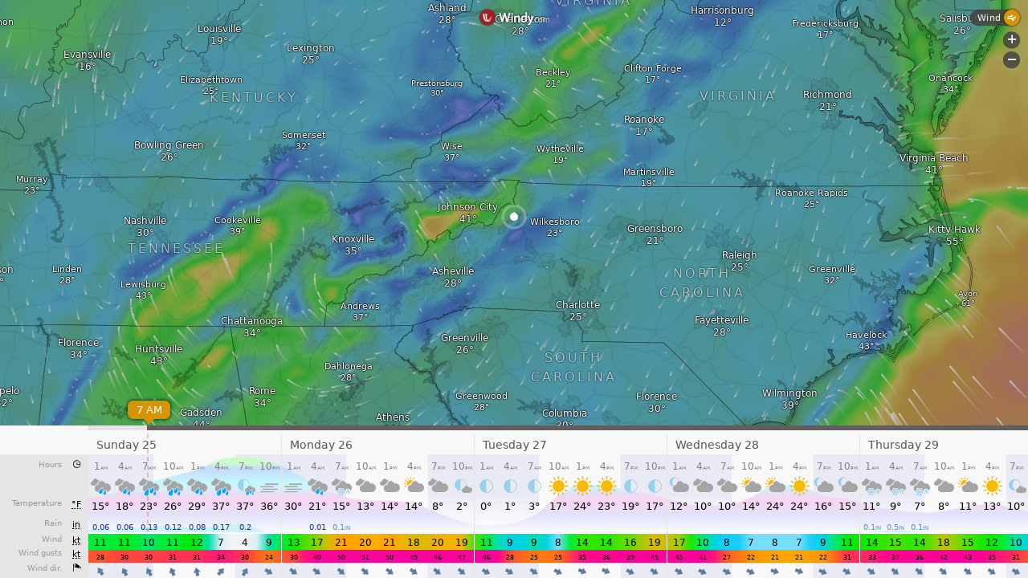

--- FILE ---
content_type: text/plain
request_url: https://node.windy.com/Zm9yZWNhc3Q/ZWNtd2Y/cG9pbnQvZWNtd2YvdjIuNy8zNi4yMDUvLTgxLjcyOT9zb3VyY2U9ZGV0YWlsJnN0ZXA9MyZyZWZUaW1lPTIwMjYtMDEtMjVUMDA6MDA6MDBaJnRva2VuPWV5SmhiR2NpT2lKSVV6STFOaUlzSW5SNWNDSTZJa3BYVkNKOS5leUpwYm1ZaU9uc2lkV0VpT2lKTmIzcHBiR3hoWEM4MUxqQWdLRTFoWTJsdWRHOXphRHNnU1c1MFpXd2dUV0ZqSUU5VElGZ2dNVEJmTVRWZk55a2dRWEJ3YkdWWFpXSkxhWFJjTHpVek55NHpOaUFvUzBoVVRVd3NJR3hwYTJVZ1IyVmphMjhwSUVOb2NtOXRaVnd2TVRNeExqQXVNQzR3SUZOaFptRnlhVnd2TlRNM0xqTTJPeUJEYkdGMVpHVkNiM1JjTHpFdU1Ec2dLMk5zWVhWa1pXSnZkRUJoYm5Sb2NtOXdhV011WTI5dEtTSXNJbWx3SWpvaU1UZ3VNVEU1TGpFeE1TNDRNeUo5TENKbGVIQWlPakUzTmprMU1UWTNOekFzSW1saGRDSTZNVGMyT1RNME16azNNSDAudzRVQk5yZnJ2NUxPY2p0SlljdXZhRFlsbzBZaXFraDI3cXFxbDRtb19pNCZ0b2tlbjI9cGVuZGluZyZ1aWQ9M2E0YmU4ZDItNDRiZi1jNzhkLWIzYjQtMGMxMjc3OTEyYWE2JnNjPTEmcHI9MSZ2PTQxLjEuMCZwb2M9NA
body_size: 4019
content:
[base64]